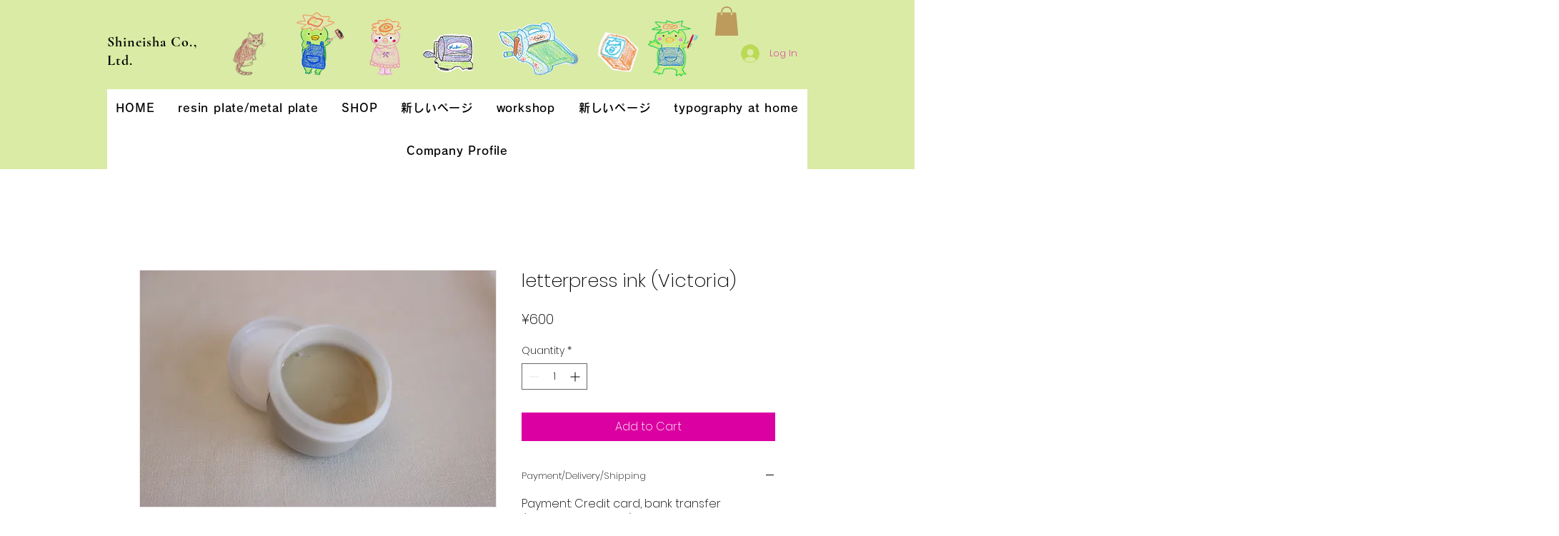

--- FILE ---
content_type: text/html; charset=utf-8
request_url: https://www.google.com/recaptcha/api2/aframe
body_size: 267
content:
<!DOCTYPE HTML><html><head><meta http-equiv="content-type" content="text/html; charset=UTF-8"></head><body><script nonce="-6_LvhcMOD6r5ZVdbpIljg">/** Anti-fraud and anti-abuse applications only. See google.com/recaptcha */ try{var clients={'sodar':'https://pagead2.googlesyndication.com/pagead/sodar?'};window.addEventListener("message",function(a){try{if(a.source===window.parent){var b=JSON.parse(a.data);var c=clients[b['id']];if(c){var d=document.createElement('img');d.src=c+b['params']+'&rc='+(localStorage.getItem("rc::a")?sessionStorage.getItem("rc::b"):"");window.document.body.appendChild(d);sessionStorage.setItem("rc::e",parseInt(sessionStorage.getItem("rc::e")||0)+1);localStorage.setItem("rc::h",'1769070792146');}}}catch(b){}});window.parent.postMessage("_grecaptcha_ready", "*");}catch(b){}</script></body></html>